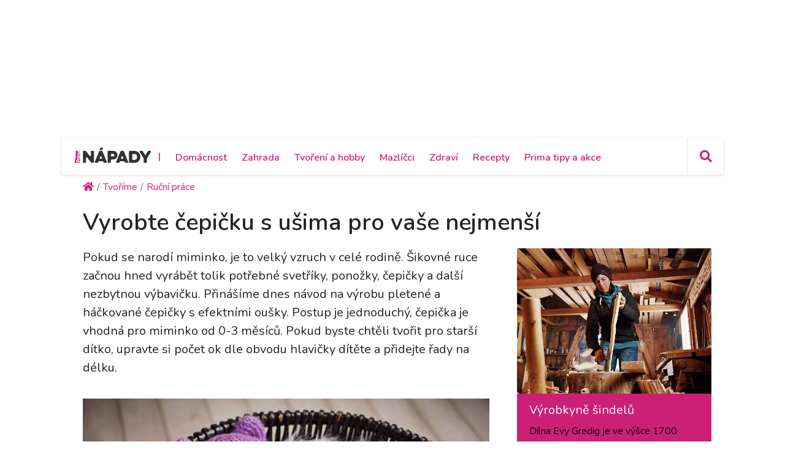

--- FILE ---
content_type: text/html; charset=utf-8
request_url: https://www.primanapady.cz/clanek-15517-usata-cepicka-pro-nejmensi?utm_source=PDM-links&utm_medium=souvisejici
body_size: 21992
content:
<!DOCTYPE html>
<html>

<head>
    <meta charset="utf-8">
    <meta name="viewport" content="width=device-width, initial-scale=1.0, shrink-to-fit=no">
    <meta name="referrer" content="no-referrer-when-downgrade" id="referrer-policy-meta">

    <link rel="preconnect" href="https://cdnjs.cloudflare.com">
	<link rel="dns-prefetch" href="https://cdnjs.cloudflare.com">
	<link rel="preconnect" href="https://fonts.googleapis.com">
	<link rel="dns-prefetch" href="https://fonts.googleapis.com">
	<link rel="preconnect" href="https://use.fontawesome.com">
	<link rel="dns-prefetch" href="https://use.fontawesome.com">
	<link rel="preconnect" href="https://img.primadoma.cz">
	<link rel="dns-prefetch" href="https://img.primadoma.cz">

    <title>Vyrobte čepičku s ušima pro vaše nejmenší | Prima nápady</title>
    <meta name="keywords" content="Array" />
    <meta name="description" content="Vyrobte si s námi roztomilou ušatou pletenou čepici pro miminka. Máme pro vás jednoduchý návod, podle kterého ji zvládne uplést úplně každý!">

    <!-- Icons -->
	<!-- The following icons can be replaced with your own, they are used by desktop and mobile browsers -->
	<link rel="apple-touch-icon" sizes="180x180" href="/theme/assets/img/favicons/apple-touch-icon.png">
	<link rel="icon" type="image/png" sizes="32x32" href="/theme/assets/img/favicons/favicon-32x32.png">
	<link rel="icon" type="image/png" sizes="16x16" href="/theme/assets/img/favicons/favicon-16x16.png">
	<link rel="manifest" href="/theme/assets/img/favicons/site.webmanifest">
	<link rel="mask-icon" href="/theme/assets/img/favicons/safari-pinned-tab.svg" color="#5bbad5">
	<meta name="msapplication-TileColor" content="#ffffff">
	<meta name="theme-color" content="#ffffff">
	<!-- END Icons -->

    <link rel="canonical" href="https://primanapady.cz/clanek-15517-usata-cepicka-pro-nejmensi">
	<meta property="og:url" content="https://primanapady.cz/clanek-15517-usata-cepicka-pro-nejmensi" />
	<meta name="robots" content="index, follow">
	
	
    <!-- OG:start -->
    <meta property="og:title" content="Vyrobte čepičku s ušima pro vaše nejmenší | Prima nápady" />
	<meta property="og:site_name" content="Prima nápady" />
	<meta property="og:type" content="articlewebsite" />
	<meta property="og:description" content="Vyrobte si s námi roztomilou ušatou pletenou čepici pro miminka. Máme pro vás jednoduchý návod, podle kterého ji zvládne uplést úplně každý!" />
	<meta property="og:image" content="https://img.primadoma.cz/w_10/b4/1a/column/b41a785b755f1048b6cf1518bb0ece26_75180-04-ok.jpg" />
	<meta property="og:image:width" content="1200" />
	<meta property="og:image:height" content="630" />
	<meta property="og:locale" content="cs_CZ" />
	<meta property="fb:app_id" content="2259871874251009">
		<!-- OG:end -->
	<meta name="google-adsense-account" content="ca-pub-2786720438173326">

  <meta name="szn:permalink" content="primanapady.cz/clanek-15517-usata-cepicka-pro-nejmensi"/><meta name='article:is_pr' content='0'><meta name='ads:is_seznam' content='0'>
    <link rel="stylesheet" href="https://cdnjs.cloudflare.com/ajax/libs/twitter-bootstrap/4.5.3/css/bootstrap.min.css">

    <!-- Fonty -->

	<link rel="stylesheet" href="https://fonts.googleapis.com/css2?family=Source+Serif+Pro:ital,wght@0,200;0,300;0,400;0,600;0,700;0,900;1,200;1,300;1,400;1,600;1,700;1,900&display=swap">
	<link rel="stylesheet" href="https://fonts.googleapis.com/css2?family=Varela+Round&display=swap">
	<link rel="stylesheet" href="https://fonts.googleapis.com/css2?family=Comfortaa:wght@300;400;500;600;700&display=swap">
	<link rel="stylesheet" href="https://fonts.googleapis.com/css2?family=Varela+Round&display=swap">
	<link rel="stylesheet" href="https://fonts.googleapis.com/css2?family=Kodchasan:ital,wght@0,200;0,300;0,400;0,500;0,600;0,700;1,200;1,300;1,400;1,500;1,600;1,700&display=swap">
	<link rel="stylesheet" href="https://fonts.googleapis.com/css2?family=Nunito:ital,wght@0,200;0,300;0,400;0,600;0,700;0,800;0,900;1,200;1,300;1,400;1,600;1,700;1,800;1,900&display=swap">

    <link rel="stylesheet" href="https://use.fontawesome.com/releases/v5.12.0/css/all.css">

	<!-- Fonty -->

    <link rel="stylesheet" href="https://cdnjs.cloudflare.com/ajax/libs/font-awesome/4.7.0/css/font-awesome.min.css">
    <link rel="stylesheet" href="/theme/assets/fonts/fontawesome5-overrides.min.css">
    <link rel="stylesheet" href="/theme/assets/css/Contact-Form-Clean.css">
    <link rel="stylesheet" href="https://cdnjs.cloudflare.com/ajax/libs/animate.css/3.5.2/animate.min.css">
    <link rel="stylesheet" href="https://cdnjs.cloudflare.com/ajax/libs/Swiper/3.3.1/css/swiper.min.css">
    <link rel="stylesheet" href="/theme/assets/css/Simple-Slider_dolni.css">
    <link rel="stylesheet" href="/theme/assets/css/Simple-Slider_horni.css">
    <link rel="stylesheet" href="/theme/assets/css/styles.css">
	<link rel="stylesheet" href="/theme/assets/css/sticky-header.css">
	<link rel="stylesheet" href="https://cdnjs.cloudflare.com/ajax/libs/font-awesome/5.15.1/css/all.min.css" integrity="sha512-+4zCK9k+qNFUR5X+cKL9EIR+ZOhtIloNl9GIKS57V1MyNsYpYcUrUeQc9vNfzsWfV28IaLL3i96P9sdNyeRssA==" crossorigin="anonymous" />
	<link rel="stylesheet" href="/theme/assets/css/addons.css">
	<link rel="stylesheet" href="/theme/assets/css/Product-card.css"><link rel="stylesheet" href="/theme/assets/css/collections.css">    
    <script src="https://static.primacdn.cz/sas/cmp/cpex-cmp.js"></script>
<!-- Facebook Pixel Code -->
<script>
  !function(f,b,e,v,n,t,s)
  {if(f.fbq)return;n=f.fbq=function(){n.callMethod?
  n.callMethod.apply(n,arguments):n.queue.push(arguments)};
  if(!f._fbq)f._fbq=n;n.push=n;n.loaded=!0;n.version='2.0';
  n.queue=[];t=b.createElement(e);t.async=!0;
  t.src=v;s=b.getElementsByTagName(e)[0];
  s.parentNode.insertBefore(t,s)}(window, document,'script',
  'https://connect.facebook.net/en_US/fbevents.js');
  fbq('init', '410492633071298');
  fbq('track', 'PageView');
</script>
<noscript><img height="1" width="1" style="display:none"
  src="https://www.facebook.com/tr?id=410492633071298&ev=PageView&noscript=1"
/></noscript>
<!-- End Facebook Pixel Code --><!-- Google Tag Manager -->
<script>
	function addGTM(w, d, s, l, i) {
		w[l] = w[l] || [];
		w[l].push({'gtm.start': new Date().getTime(), event: 'gtm.js'});
		var f = d.getElementsByTagName(s)[0],
			j = d.createElement(s),
			dl = l != 'dataLayer' ? '&l=' + l : '';
		j.async = true;
		j.src = 'https://www.googletagmanager.com/gtm.js?id=' + i + dl;
		f.parentNode.insertBefore(j, f);
	}
	window.didomiOnReady = window.didomiOnReady || [];
	window.didomiOnReady.push(function () {
		addGTM(window, document, 'script', 'dataLayer', 'GTM-KSXVDJN');
	});
</script>
<!-- End Google Tag Manager -->
<script type="text/javascript" src="https://d21-a.sdn.cz/d_21/sl/3/loader.js"></script>
<script src="https://pocitadlolibise.seznam.cz/pocitadlolibise.js" async></script>
    <script src="https://cdn.jsdelivr.net/gh/recombee/js-api-client/dist/recombee-api-client.min.js"></script>
<script>
(function() {

	window.didomiOnReady = window.didomiOnReady || [];
	window.didomiOnReady.push(function (Didomi) {

		if(Didomi.getUserConsentStatusForPurpose('cookies') && Didomi.getUserConsentStatusForPurpose('market_research') ){
			console.log("didomi ready");
			//recombee
			function getCookie(cname) {
	  			var name = cname + "=";
	  			var ca = document.cookie.split(';');
	  			for(var i = 0; i < ca.length; i++) {
					var c = ca[i];
					while (c.charAt(0) == ' ') {
		  			c = c.substring(1);
					}
					if (c.indexOf(name) == 0) {
		  			return c.substring(name.length, c.length);
					}
	  			}
	  			return "";
			}

			var getUrlParameter = function getUrlParameter(sParam) {
	    		var sPageURL = window.location.search.substring(1),
	        		sURLVariables = sPageURL.split('&'),
	        		sParameterName,
	        		i;

	    		for (i = 0; i < sURLVariables.length; i++) {
	        		sParameterName = sURLVariables[i].split('=');
	        		if (sParameterName[0] === sParam) {
	            		return sParameterName[1] === undefined ? true : decodeURIComponent(sParameterName[1]);
	        		}
	    		}
	    		return null;
			}

			var pathArray = window.location.pathname.split('/');
			var url = pathArray.splice(1,1);

			var item = "primadoma-";
			if(url[0] != ""){
				items = url[0].split('-');
				if(items[0] == 'clanek' && items[1] !="") {
					item = item+items[1];
					var article_object_id = items[1];
					var public_token = 'syGAjIijTmzHy7kPeckrr8GBc8HYHvEyQpuJsfjV7Dnxq02wUf3k5IAzgVTfCtx6';
					var database = 'ftv-prima-cross-domain';
					var recc = getCookie("_ga").slice(6);
					if(recc != "")
					{
						var client = new recombee.ApiClient(database, public_token);
						var recommId = getUrlParameter('recommId');
						client.send( new recombee.AddDetailView(recc, item, {
							'timestamp': new Date().toISOString(),
							'cascadeCreate': true,
							'recommId': recommId,
						}));

						// seznam
						var is_seznam = document.querySelector('meta[name="ads:is_seznam"]').content;

						// firemni článek
						var is_pr = document.querySelector('meta[name="article:is_pr"]').content;
						if (is_pr == 0) {
							client.send(new recombee.RecommendItemsToItem(item, recc, 5, {
								'returnProperties': true,
								'scenario': 'primadoma-articles'
							}), (err, response) => {
								//console.log(response);
								if (Object.getPrototypeOf(response) === Object.prototype)
								{
									// doporučené články z recombee
									var recommId = response.recommId;

									if (is_seznam == 1) {
										var utm = "?utm_source=www.seznam.cz&utm_medium=sekce-z-internetu&recommId="+recommId;
									} else {
										var utm = "?utm_source=PDM-links&utm_medium=recombee&recommId="+recommId;
									}

									const articles 	= new Array();
									const videos 		= new Array();
									const products	= new Array();
									const domains 	= new Array("primanapady.cz", "ceskykutil.cz", "fachmani.cz", "zahradkarskaporadna.cz");
									Object.values(response.recomms).forEach(result => {
										// doporučené články pro primadoma
										if (result.values.type == "article" && domains.includes(result.values.domain)) {
											article = new Array(result.values.title, result.values.image, result.values.url+utm);
											articles.push(article);

										// doporučené clánky pro iprima
										} else if (result.values.type == "article" && result.values.domain.includes("iprima")) {
											article_iprima = new Array(result.values.title, result.values.image, result.values.url+utm);

										// doporucene videa
										} else if (result.values.type == "bonus") {
											// ziskam object_id videa
											video_id = result.id.split("-");
											videos.push(video_id[1]);

										// doporucene produkty
										} else if (result.values.type == "product") {
											// ziskam object_id produktu
											product_id = result.id.split("-");
											products.push(product_id[1]);
										}
									});

									// sestavim si pole clanku (primadoma + iprima)
									if (typeof article_iprima !== 'undefined') {
										articles.splice(1, 0, article_iprima);
									}

									// náhrada na webu - articles
									var places = document.querySelectorAll('.internal-banner-zone:not(.rendered)');
									for (var i = 0; i < places.length; i++) {
										var element = places.item(i);

										var content =  "<div class='advert-info recombee embedded-article'>";
												content += " <article class='d-flex align-items-center'>";
												content += "    <a class='img-wrapper-link d-flex-modifikator01' href='"+articles[i][2]+"' target='_blank' title='"+articles[i][0]+"'>";
												content += "      <img data-bs-hover-animate='pulse' class='img-fluid' src='"+articles[i][1]+"' alt=''>";
												content += "    </a>";
												content += "    <a class='text-wrapper-link' href='"+articles[i][2]+"' target='_blank' title='"+articles[i][0]+"'>";
												content += "      <p class='read-also'>Čtěte také</p>";
												content += "      <h3 class='text'><strong>"+articles[i][0]+"</strong></h3>";
												content += "    </a>";
												content += "  </article>";
												content += "</div>";

										element.innerHTML = content;
									}

									/*
									// náhrada na webu - videos
									const video_snipets = new Array();
									$.post("/objectminer/videos", {videos:videos,article_object_id:article_object_id}, function(data) {
										var video_codes = JSON.parse(data);
										if (video_codes !== null) {
											for (var i = 0; i < video_codes.length; i++) {
												var streamcz_url = video_codes[i].streamcz_url;
												var onnetworktv_code = video_codes[i].onnetworktv_code;

												if (streamcz_url.length > 0) {
													// prehravac pro stream
													var content =  "<div class='embed-responsive embed-responsive-16by9'>";
														content += "	<iframe class='embed-responsive-item' style='display:block' src='https://www.stream.cz/embed/index?urlName="+streamcz_url+"' frameborder='0' allowfullscreen></iframe>";
															content += "</div>";
													video_snipets.push(content);

												} else if (onnetworktv_code.length > 0) {
													// prehravac pro onnetworkTV
													video_snipets.push(new Array("https://video.onnetwork.tv/embed.php?sid="+onnetworktv_code));
												}
											}
										}

										var places = document.getElementsByClassName("internal-video-zone");

										for (var i = 0; i < places.length; i++) {
											var element = places.item(i);

											if (typeof video_snipets[i] !== "undefined") {
												if (Array.isArray(video_snipets[i])) {
													// prehravac pro onnetworkTV
													var script = document.createElement('script');
													script.src = video_snipets[i][0];
													element.innerHTML = "";
													element.appendChild(script);
												} else {
													// prehravac pro stream
													element.innerHTML = video_snipets[i];
												}
											}
										}
									})

									// náhrada na webu - products
									$.post("/objectminer/products", {products:products,article_object_id:article_object_id}, function(data) {
										var places = document.getElementsByClassName("internal-product-zone");
										// náhrady pouze kdyz nejsem na seznamu
										if (is_seznam == 0) {
											for (var i = 0; i < places.length; i++) {
												var element = places.item(i);
												element.innerHTML = data;
											}
										}
									})
								*/
								}
							})
						}
					}
				}
			}
		}
	});
})();

</script>

    	<script type="application/ld+json">
		{"@context":"http:\/\/schema.org","@type":"Article","mainEntityOfPage":"https:\/\/primanapady.cz\/clanek-15517-usata-cepicka-pro-nejmensi","name":"Vyrobte \u010depi\u010dku s u\u0161ima pro va\u0161e nejmen\u0161\u00ed","headline":"Vyrobte \u010depi\u010dku s u\u0161ima pro va\u0161e nejmen\u0161\u00ed","description":"Vyrobte si s n\u00e1mi roztomilou u\u0161atou pletenou \u010depici pro miminka. M\u00e1me pro v\u00e1s jednoduch\u00fd n\u00e1vod, podle kter\u00e9ho ji zvl\u00e1dne upl\u00e9st \u00fapln\u011b ka\u017ed\u00fd!","keywords":["n\u00e1vod na \u010depici","pleten\u00e1 \u010depice","\u010depice s u\u0161ima","\u010depice pro miminka"],"datePublished":"2022-11-20T00:05:00+01:00","dateModified":"2022-11-20T00:05:00+01:00","url":"https:\/\/primanapady.cz\/clanek-15517-usata-cepicka-pro-nejmensi","author":{"@type":"Person","name":"Redakce"},"publisher":{"@type":"NewsMediaOrganization","name":"Prima DOMA MEDIA, s.r.o.","logo":{"@type":"ImageObject","url":"https:\/\/primadoma.cz\/theme\/assets\/img\/components\/logo.png","width":600,"height":60}},"discussionUrl":"https:\/\/primanapady.cz\/diskuze-k-clanku-15517-usata-cepicka-pro-nejmensi","image":[{"@type":"ImageObject","width":"725","height":"484","url":"https:\/\/img.primadoma.cz\/w_10\/b4\/1a\/column\/b41a785b755f1048b6cf1518bb0ece26_75180-04-ok.jpg"},{"@type":"ImageObject","width":"725","height":"484","url":"https:\/\/img.primadoma.cz\/w_10\/e5\/4c\/column\/e54c074eb89f0852e645d3a8e69120d7_75174-dsc03469upr.jpg"},{"@type":"ImageObject","width":"725","height":"484","url":"https:\/\/img.primadoma.cz\/w_10\/7b\/a2\/column\/7ba288bf262590650960f49ebbb31de7_75050-dsc03475.jpg"},{"@type":"ImageObject","width":"725","height":"484","url":"https:\/\/img.primadoma.cz\/w_10\/f5\/f4\/column\/f5f453a33ea9323833219681ccf8bdc1_75051-dsc03482.jpg"},{"@type":"ImageObject","width":"725","height":"484","url":"https:\/\/img.primadoma.cz\/w_10\/af\/4a\/column\/af4a3b5f303d5bf6423d59aafed778ab_75052-dsc03483.jpg"},{"@type":"ImageObject","width":"725","height":"484","url":"https:\/\/img.primadoma.cz\/w_10\/0b\/d9\/column\/0bd98f213fa0035b4574569442e05720_75053-dsc03489.jpg"},{"@type":"ImageObject","width":"725","height":"484","url":"https:\/\/img.primadoma.cz\/w_10\/ad\/bf\/column\/adbfffcfbb991f2d546e416440f5630a_75175-dsc03491-upr.jpg"},{"@type":"ImageObject","width":"725","height":"484","url":"https:\/\/img.primadoma.cz\/w_10\/ff\/6d\/column\/ff6de138fe508584fd9831987caab389_75176-dsc03494-upr.jpg"}]}	</script>
	
  <!-- logging -->
  <script>
      document.addEventListener("DOMContentLoaded", () => {
          var xhr = new XMLHttpRequest();
          xhr.open("GET", "/logging.php", true);
          xhr.send();
      });
  </script>
</head>

<body id="page-top">


	<!-- Google Tag Manager (noscript) -->
<noscript><iframe src="https://www.googletagmanager.com/ns.html?id=GTM-KSXVDJN" height="0" width="0" style="display:none;visibility:hidden"></iframe></noscript>
<!-- End Google Tag Manager (noscript) -->		<div class="container ad-container-leaderboard">
        <div class="row">
            <div class="col">
	            <div class="d-flex justify-content-center">
					<!-- Leaderboard / 728x90,970x210,960x200,960x210,960x100,970x100  / Branding 2000x14000 -->
				    <div class="mone_box">
					    <div class="fs-12 text-right mone_header d-none">reklama</div>
				        <div class="sas_mone" data-d-area="leaderboard-1" id="sas_1"></div>
				    </div>
	            </div>
            </div>
		</div>
	</div>
	
		<div class="wrapper ">
	<section>

	<div id="headercomp">
	    <div class="holder">
	    	<div class="headercomp-flex d-flex align-items-center">
		        <div class="menu-button d-md-none">
		<!-- Start:logo -->
		            <a href="/" id="menubutton" class="headercomp-btn button border-right"><i class="fas fa-bars"></i></a>
		<!-- End:logo -->        
		        </div>
		        <div class="logo">
		
		<!-- Start:logo -->
		            <a href="/" class="w-100">
		                <img src="/theme/assets/img/Logo-primanapady.svg" class="img-fluid" alt="logo Primaanápady" />
		            </a>
		<!-- End:logo -->
		
		        </div>
		        <div class="menus white-menu">
		<!-- Start: white menu -->
		            <nav class="d-none d-lg-inline-block">
		                <ul class="list-inline ml-3">
		                <li class="list-inline-item"><span class="primary-color-dark text-uppercase">|<span></li>
		                		                         <li class="list-inline-item aligner "><a class="primary-color-dark" href="/kategorie-7298-domacnost" title="Domácnost">Domácnost</a></li>
		                    		                         <li class="list-inline-item aligner "><a class="primary-color-dark" href="/kategorie-7305-zahrada" title="Zahrada">Zahrada</a></li>
		                    		                         <li class="list-inline-item aligner "><a class="primary-color-dark" href="/kategorie-7319-tvoreni-hobby" title="Tvoření a hobby">Tvoření a hobby</a></li>
		                    		                         <li class="list-inline-item aligner "><a class="primary-color-dark" href="/kategorie-30862-mazlicci" title="Mazlíčci">Mazlíčci</a></li>
		                    		                         <li class="list-inline-item aligner "><a class="primary-color-dark" href="/kategorie-30863-zdravi" title="Zdraví">Zdraví</a></li>
		                    		                         <li class="list-inline-item aligner "><a class="primary-color-dark" href="/kategorie-30864-recepty" title="Recepty">Recepty</a></li>
		                    		                         <li class="list-inline-item aligner "><a class="primary-color-dark" href="/kategorie-30865-kalendar-akci-tipy" title="Prima tipy a akce">Prima tipy a akce</a></li>
		                    		                </ul>
		            </nav>            
		<!-- End: white menu -->
		        </div>
		        <div class="search text-right">
		            
		            <div id="searchform" class="search-form text-left">
		<!-- Start: search form -->
		                    <form class="form-inline nav-search-wrapper d-inline-flex align-items-center" method="get" action="/hledej">
		                        <div class="form-group" style="flex: 0 0 100%">
		                            <div class="input-group">
		                                <a href="#" id="searchclose" class="searchcloser"><i class="fas fa-times"></i></a>
		                                <input class="form-control" type="search" name="query" placeholder="Vyhledat" value="">
		                                <div class="input-group-append">
		                                    <button class="btn" type="submit"><i class="fas fa-search"></i></button>
		                                </div>
		                            </div>
		                        </div>
		                    </form>
		<!-- End: search form -->
		            </div>
		            
		<!-- Start: search button -->
		            <a href="#" id="searchbutton" class="headercomp-btn border-left" title="klikni pro vyhledávání">
		                <i class="fas fa-search"></i>
		            </a>
		<!-- End: search button -->
		
		        </div>
		    </div>
	    
		    <div id="bluemenu" class="text-center responsive-menus blue-menu d-none d-md-block d-lg-none">
		        <nav>
		            <ul class="list-inline m-0">
		
		            		                         <li class="list-inline-item"><a href="/kategorie-7298-domacnost" title="Domácnost">Domácnost</a></li>
		                    		                         <li class="list-inline-item"><a href="/kategorie-7305-zahrada" title="Zahrada">Zahrada</a></li>
		                    		                         <li class="list-inline-item"><a href="/kategorie-7319-tvoreni-hobby" title="Tvoření a hobby">Tvoření a hobby</a></li>
		                    		                         <li class="list-inline-item"><a href="/kategorie-30862-mazlicci" title="Mazlíčci">Mazlíčci</a></li>
		                    		                         <li class="list-inline-item"><a href="/kategorie-30863-zdravi" title="Zdraví">Zdraví</a></li>
		                    		                         <li class="list-inline-item"><a href="/kategorie-30864-recepty" title="Recepty">Recepty</a></li>
		                    		                         <li class="list-inline-item"><a href="/kategorie-30865-kalendar-akci-tipy" title="Prima tipy a akce">Prima tipy a akce</a></li>
		                    		            </ul>
		        </nav>
		    </div>
		</div> 
	</div>
</section>








<section class="upper-part">
	
	</section>
<section>
    <div class="container">
        <div class="row row-upper">					
				<ul class="nav breadcrumb mb-0" itemscope itemtype="http://schema.org/BreadcrumbList"><li class="nav-item breadcrumb-item" itemprop="itemListElement" itemscope
      itemtype="http://schema.org/ListItem"><a href="/" class="nav-link active" itemprop="item"><i class="fa fa-home"></i><meta itemprop="name" content="site_name" /><meta itemprop="position" content="1" /></a></li><li class="nav-item breadcrumb-item" itemprop="itemListElement" itemscope
      itemtype="http://schema.org/ListItem"><a href="/kategorie-7319-tvoreni-hobby" class="nav-link active" itemprop="item"><span itemprop="name">Tvoříme</span><meta itemprop="position" content="2" /></a></li><li class="nav-item breadcrumb-item" itemprop="itemListElement" itemscope
      itemtype="http://schema.org/ListItem"><a href="/kategorie-30893-rucni-prace" class="nav-link active" itemprop="item"><span itemprop="name">Ruční práce</span><meta itemprop="position" content="3" /></a></li></ul>        </div>
    </div>
</section>

<section>
<div class="magazin-detail middle-part">
    <div class="container">

	        <div class="row pt-4 pb-4 upper-part ">

				<div class="col-12">
					<div class="pb-4">
						<h1>Vyrobte čepičku s ušima pro vaše nejmenší</h1>
					</div>
				</div>

	            <div class="col nrb-article-content">

		            <div class="row upper-part">

			            <div class="col">

				            <div class="text-wrapper-perex">
					            <p class="fs-20">
						            Pokud se narodí miminko, je to velký vzruch v celé rodině. Šikovné ruce začnou hned vyrábět tolik potřebné svetříky, ponožky, čepičky a další nezbytnou výbavičku. Přinášíme dnes návod na výrobu pletené a háčkované čepičky s efektními oušky. Postup je jednoduchý, čepička je vhodná pro miminko od 0-3 měsíců. Pokud byste chtěli tvořit pro starší dítko, upravte si počet ok dle obvodu hlavičky dítěte a přidejte řady na délku.					            </p>
				            </div>

							<div class="video-player-wrapper d-flex justify-content-center">
																	<figure >
										<a href="/clanek-15517-usata-cepicka-pro-nejmensi/galerie/1" alt="Vyrobte si ušatou čepičku pro vaše nejmenší (Zdroj: Hana Nováková)">
											<img src="https://img.primadoma.cz/w_10/b4/1a/column/b41a785b755f1048b6cf1518bb0ece26_75180-04-ok.jpg" class="img-fluid mt-2">
																							<div class="foto-zdroj">
													<span class="badge badge-pill badge-dark info">i</span>
													<span class="badge badge-pill badge-dark zdroj">(Zdroj: Hana Nováková)</span>
												</div>
																					</a>
										<figcaption >Vyrobte si ušatou čepičku pro vaše nejmenší (Zdroj: Hana Nováková)</figcaption>
									</figure>
															</div>

									<!-- Interscroller, wallpaper 1 / 300x300,300x250,480x300,250x250,interscroller -->
		<div class="mone_box">
			<div class="mone_header hide reklama-nazev"></div>
			<div class="sas_mone" data-d-area="wallpaper-1" id="sas_4"></div>
		</div>
	
							<div class="text-wrapper-lower">
								<h2>Materiál a pomůcky:</h2> <ul> <li>30 g fialové příze Elfin (90 % polyacryl, 10 %mohair)</li> <li>20 g světle fialové příze Daniela (98 % viskóza, 2 % polyamid)</li> <li>jehlice č. 4</li> <li>háček č. 3</li>
</ul> <h2>Pletená část čepičky</h2> <p><strong>Základní vzor pro pletenou část:</strong> líc - 1 oko anglicky, 1 oko obrace, rub - jak se jeví oka. Začínáme plést přízí Elfin. Na jehlici nabereme 79 ok a pleteme základním vzorem až do výše 30 řad, pak práci uzavřeme.</p> <figure role="group" class="two-imgs content-flex-container"> <figure class="flex-item" style="flex:calc(560/420);"> <a href="/clanek-15517-usata-cepicka-pro-nejmensi/galerie/2" alt="Základním vzorem upleťte obdélník"><img src="https://img.primadoma.cz/w_10/e5/4c/column/e54c074eb89f0852e645d3a8e69120d7_75174-dsc03469upr.jpg" alt="Základním vzorem upleťte obdélník"></a> <figcaption>Základním vzorem upleťte obdélník (Zdroj: Hana Nováková) </figcaption> </figure> <div style="flex: 0 0 20px"></div> <figure class="flex-item" style="flex:calc(560/420);"> <a href="/clanek-15517-usata-cepicka-pro-nejmensi/galerie/3" alt="Oba kratší konce sešijte k sobě"><img src="https://img.primadoma.cz/w_10/7b/a2/column/7ba288bf262590650960f49ebbb31de7_75050-dsc03475.jpg" alt="Oba kratší konce sešijte k sobě"></a> <figcaption>Oba kratší konce sešijte k sobě (Zdroj: Hana Nováková) </figcaption> </figure> </figure> <div class='internal-banner-zone'></div> <p>Vznikne obdélník o velikosti 35 cm×12 cm. Obdélník přehneme na půlku a sháčkujeme, popř. sešijeme. Vzniklý tunýlek upravíme tak, aby šev byl na středu. Nyní tunýlek sháčkujeme (sešijeme) v horní části, čímž vznikne jakási kapsa. Kapsu otočíme švy dovnitř a tupým nástrojem povytáhneme růžky.</p> <figure role="group" class="two-imgs content-flex-container"> <figure class="flex-item" style="flex:calc(560/420);"> <a href="/clanek-15517-usata-cepicka-pro-nejmensi/galerie/4" alt="Jednu delší stranu sháčkujte či sešijte k sobě"><img src="https://img.primadoma.cz/w_10/f5/f4/column/f5f453a33ea9323833219681ccf8bdc1_75051-dsc03482.jpg" alt="Jednu delší stranu sháčkujte či sešijte k sobě"></a> <figcaption>Jednu delší stranu sháčkujte či sešijte k sobě (Zdroj: Hana Nováková) </figcaption> </figure> <div style="flex: 0 0 20px"></div> <figure class="flex-item" style="flex:calc(560/420);"> <a href="/clanek-15517-usata-cepicka-pro-nejmensi/galerie/5" alt="Polotovar obraťte a vytvarujte ouška"><img src="https://img.primadoma.cz/w_10/af/4a/column/af4a3b5f303d5bf6423d59aafed778ab_75052-dsc03483.jpg" alt="Polotovar obraťte a vytvarujte ouška"></a> <figcaption>Polotovar obraťte a vytvarujte ouška (Zdroj: Hana Nováková) </figcaption> </figure> </figure> <p>Růžky podvážeme dvojitou přízí Daniela. Je potřeba každý ještě několikrát obtočit přízí, aby vzniklo ouško. Rukou ouška vytvarujeme, konce příze zatáhneme do rubu čepičky a začistíme.</p> <figure> <a href="/clanek-15517-usata-cepicka-pro-nejmensi/galerie/6" alt="Obě uši svažte přízí"> <img src="https://img.primadoma.cz/w_2/0b/d9/column/0bd98f213fa0035b4574569442e05720_75053-dsc03489.jpg" alt="Obě uši svažte přízí" class="img-fluid"> <div class="foto-zdroj"> <span class="badge badge-pill badge-dark info">i</span> <span class="badge badge-pill badge-dark zdroj">(Zdroj: Hana Nováková)</span> </div> </a> <figcaption>Obě uši svažte přízí	</figcaption>
</figure> <p>Máme připravený polotovar, který nyní ještě obháčkujeme do konečné velikosti čepičky. Použijeme světlejší odstín příze, než je vrchní část čepičky, aby vznikl příjemný kontrast.</p> <h2>Háčkovaná část</h2> <p>Spodní okraj obháčkujeme přízí Daniela řadou polodlouhých sloupků, kdy do každého pleteného oka vháčkujeme jeden polosloupek. Dále uháčkujeme ještě 4 řady polosloupků a práci dokončíme řadou račích sloupků.</p> <figure role="group" class="two-imgs content-flex-container"> <figure class="flex-item" style="flex:calc(560/420);"> <a href="/clanek-15517-usata-cepicka-pro-nejmensi/galerie/7" alt="Po celém spodním obvodu čepičky začněte háčkovat lem"><img src="https://img.primadoma.cz/w_10/ad/bf/column/adbfffcfbb991f2d546e416440f5630a_75175-dsc03491-upr.jpg" alt="Po celém spodním obvodu čepičky začněte háčkovat lem"></a> <figcaption>Po celém spodním obvodu čepičky začněte háčkovat lem (Zdroj: Hana Nováková) </figcaption> </figure> <div style="flex: 0 0 20px"></div> <figure class="flex-item" style="flex:calc(560/420);"> <a href="/clanek-15517-usata-cepicka-pro-nejmensi/galerie/8" alt="Háčkovat můžete i z příze jiné barvy"><img src="https://img.primadoma.cz/w_10/ff/6d/column/ff6de138fe508584fd9831987caab389_75176-dsc03494-upr.jpg" alt="Háčkovat můžete i z příze jiné barvy"></a> <figcaption>Háčkovat můžete i z příze jiné barvy (Zdroj: Hana Nováková) </figcaption> </figure> </figure> <p>Všechny konce zapošijeme, na lem našijeme velký dřevěný knoflík a čepička Ušňátko je na světě.</p> <p><em>Zdroj informací:&nbsp;Pavla Mollerová</em></p>
								
								<div class="mb-5 mt-5">
									<p>
										Publikováno: 20. 11. 2022, Autor: Redakce, Profil autora: <a href="/autor-30659-redakce" class="fw-700">Redakce</a>									</p>
								</div>

								<div class="p-3 d-flex mb-5" style="background-color: #DBDBDB;">
                                    <div class="text-center w-100">
                                        <seznam-pocitadlolibise entity="https://primanapady.cz/clanek-15517-usata-cepicka-pro-nejmensi" class="btn p-0"></seznam-pocitadlolibise>
                                        <a href="/diskuze-k-clanku-15517-usata-cepicka-pro-nejmensi" class="btn button-discussion d-inline-block btn-lg ml-3">
                                            <i class="far fa-comment"></i>
                                            Diskuze
                                            <span id="commentCount"></span>
                                        </a>
                                        <!-- zobrazení pro vše co není mobil -->
                                        <a href="/diskuze-k-clanku-15517-usata-cepicka-pro-nejmensi" class="btn btn-lg secondary-color-bg orange-bg d-none d-sm-inline-block mt-3 mt-sm-0 ml-3 text-white goto-discuss">Vstoupit do diskuze</a>
                                        <!-- zobrazení pro mobil -->
                                        <a href="/diskuze-k-clanku-15517-usata-cepicka-pro-nejmensi" class="btn btn-lg secondary-color-bg orange-bg d-block d-sm-none mt-3 mt-sm-0 ml-3 text-white">Vstoupit do diskuze</a>
                                    </div>
                                </div>

																<div class="video-banner-zone pt-5">
									<h2 class="article-list-heading mt-0"><i class="far fa-play-circle"></i> Mohlo by vás dále zajímat</h3>

																		<div class="mb-4">
										<h3><strong>Základy háčkování a babiččin čtverec</strong></h3>
										<figure class="w-100">
											<script type="text/javascript" src="https://video.onnetwork.tv/embed.php?sid=MUZxLDd4bXUsMA=="></script>
											<figcaption>Zdroj: Prima DOMA MEDIA s.r.o.</figcaption>
										</figure>
										<p>Háčkování je ruční práce, která přináší uspokojení a relax. Pro základy háčkování je nutné se naučit uháčkovat řetízek, krátké sloupky a dlouhé sloupky. </p>
									</div>
									
									<div class="advert-info recombee embedded-article">
																					<article class="d-flex align-items-center mb-4">
												<a class="img-wrapper-link d-flex-modifikator01" href="/video-44050-vlastnorucne-vyrobeny-mimon-slouzici-jako-doza-na-bonbony" title="Vlastnoručně vyrobený Mimoň sloužící jako dóza na bonbóny">
													<figure style="position: relative; margin:0">
														<img data-bs-hover-animate="pulse" class="img-fluid" src="https://img.primadoma.cz/w_4/fd/fa/thumb/fdfaffaaa470414cbd74b4aed602d261.jpg" alt="Vlastnoručně vyrobený Mimoň sloužící jako dóza na bonbóny">
														<figcaption style="position: absolute;bottom: 3px;right: 3px; font-size:24px"><i class="far fa-play-circle" style="color:rgb(255, 255, 255);"></i></figcaption>
													</figure>
												</a>
												<a class="text-wrapper-link" href="/video-44050-vlastnorucne-vyrobeny-mimon-slouzici-jako-doza-na-bonbony" title="Vlastnoručně vyrobený Mimoň sloužící jako dóza na bonbóny">
													<h3 class="text"><strong>Vlastnoručně vyrobený Mimoň sloužící jako dóza na bonbóny</strong></h3>
													<p>Mimoni v dnešní době letí, především u našich dětí. Z obyčejného květináče, misky a z misky pod květináč jednoduše můžete vašim dětem udělat radost vlastnoručně vyrobeným mimoněm. </p>
												</a>
											</article>
																					<article class="d-flex align-items-center mb-4">
												<a class="img-wrapper-link d-flex-modifikator01" href="/video-31687-cepicka" title="Čepička">
													<figure style="position: relative; margin:0">
														<img data-bs-hover-animate="pulse" class="img-fluid" src="https://img.primadoma.cz/w_4/fb/2e/thumb/fb2eecaddb2cf0c503370811d80d54a3.jpg" alt="Čepička">
														<figcaption style="position: absolute;bottom: 3px;right: 3px; font-size:24px"><i class="far fa-play-circle" style="color:rgb(255, 255, 255);"></i></figcaption>
													</figure>
												</a>
												<a class="text-wrapper-link" href="/video-31687-cepicka" title="Čepička">
													<h3 class="text"><strong>Čepička</strong></h3>
													<p>Čepička</p>
												</a>
											</article>
																					<article class="d-flex align-items-center mb-4">
												<a class="img-wrapper-link d-flex-modifikator01" href="/video-145203-jak-vyrobit-vanocni-stromecek-z-kartonu-a-prize" title="Jak vyrobit vánoční stromeček z kartonu a příze">
													<figure style="position: relative; margin:0">
														<img data-bs-hover-animate="pulse" class="img-fluid" src="https://img.primadoma.cz/w_4/55/d5/thumb/55d553ebe1c7e315354526d3589de6d1.jpg" alt="Jak vyrobit vánoční stromeček z kartonu a příze">
														<figcaption style="position: absolute;bottom: 3px;right: 3px; font-size:24px"><i class="far fa-play-circle" style="color:rgb(255, 255, 255);"></i></figcaption>
													</figure>
												</a>
												<a class="text-wrapper-link" href="/video-145203-jak-vyrobit-vanocni-stromecek-z-kartonu-a-prize" title="Jak vyrobit vánoční stromeček z kartonu a příze">
													<h3 class="text"><strong>Jak vyrobit vánoční stromeček z kartonu a příze</strong></h3>
													<p>Vánoční stromeček z kartonu a příze snadno vyrobí i děti. Inspirujte se naším návodem.</p>
												</a>
											</article>
																					<article class="d-flex align-items-center mb-4">
												<a class="img-wrapper-link d-flex-modifikator01" href="/video-145317-jak-vyrobit-privesek-na-batoh-ve-tvaru-zajicka" title="Jak vyrobit přívěsek na batoh ve tvaru zajíčka">
													<figure style="position: relative; margin:0">
														<img data-bs-hover-animate="pulse" class="img-fluid" src="https://img.primadoma.cz/w_4/72/a2/thumb/72a29dc9a162598d309bb41c916def9a.jpg" alt="Jak vyrobit přívěsek na batoh ve tvaru zajíčka">
														<figcaption style="position: absolute;bottom: 3px;right: 3px; font-size:24px"><i class="far fa-play-circle" style="color:rgb(255, 255, 255);"></i></figcaption>
													</figure>
												</a>
												<a class="text-wrapper-link" href="/video-145317-jak-vyrobit-privesek-na-batoh-ve-tvaru-zajicka" title="Jak vyrobit přívěsek na batoh ve tvaru zajíčka">
													<h3 class="text"><strong>Jak vyrobit přívěsek na batoh ve tvaru zajíčka</strong></h3>
													<p>Chcete si vyrobit originální přívěsek pro sebe nebo jako drobný dárek? Inspirujte se naším návodem.</p>
												</a>
											</article>
																					<article class="d-flex align-items-center mb-4">
												<a class="img-wrapper-link d-flex-modifikator01" href="/video-145202-navod-na-vyrobu-svicinku-z-vlnene-prize" title="Návod na výrobu svícínku z vlněné příze">
													<figure style="position: relative; margin:0">
														<img data-bs-hover-animate="pulse" class="img-fluid" src="https://img.primadoma.cz/w_4/a5/93/thumb/a5934f40279542029c1d2f9f897ccde8.jpg" alt="Návod na výrobu svícínku z vlněné příze">
														<figcaption style="position: absolute;bottom: 3px;right: 3px; font-size:24px"><i class="far fa-play-circle" style="color:rgb(255, 255, 255);"></i></figcaption>
													</figure>
												</a>
												<a class="text-wrapper-link" href="/video-145202-navod-na-vyrobu-svicinku-z-vlnene-prize" title="Návod na výrobu svícínku z vlněné příze">
													<h3 class="text"><strong>Návod na výrobu svícínku z vlněné příze</strong></h3>
													<p>K výrobě svícínku z vlněné příze vám bude stačit klubko vlny, lepidlo a polystyrenový korpus ve tvaru kuželu. Jen pozor, do tohoto svícínku patří jen elektronická svíčka!</p>
												</a>
											</article>
																			</div>
								</div>
															</div>
			            </div>
		            </div>

		            
					<div id="showPopUp"></div>

					

				</div>

	            <div class="col-12 col-lg-5 col-xl-4 pl-0 pl-lg-5 pr-0 mt-4 mt-lg-0 kalendarium">

			            <aside class="flex-column d-flex h-100">
							
<div style="flex:1">
	<article class="article-list-comp t a d-flex align-items-stretch flex-column mb-5" style="position:sticky; top:80px">
		<a href="https://primadoma.tv/video-395215-vyrobkyne-sindelu?utm_source=PDM-links&utm_medium=machri-upoutavka" target="_blank" title="Výrobkyně šindelů">
			<div><img class="img-fluid w-100 mb-4" src="https://img.primadoma.cz/w_4/97/9e/thumb/979ef90c2efa42cb6dcb974bf613e839.jpg" alt="Výrobkyně šindelů">
			</div>
		</a>

		<a href="https://primadoma.tv/video-395215-vyrobkyne-sindelu?utm_source=PDM-links&utm_medium=machri-upoutavka" target="_blank" title="Výrobkyně šindelů">
			<div class="text-wrapper">
				<h3 class="fs-20 fw-600 text mb-3">Výrobkyně šindelů</h3>
				<p class="mb-0">Dílna Evy Gredig je ve výšce 1700 metrů nad mořem ve švýcarských horách. Tam podle tradice zpracovává to, co tam roste: Smrkové dřevo. Tak jak už její děda, vyrábí z něj ručně šindele. </p>
			</div>
		</a>
		<script src="https://track.median.eu/js/medianadsbootstrapper.js?cid=06112023001&pid=78cee226-8e6e-4ad4-8071-7f979c669262&custid=b8ccb47d-c156-4505-b438-cdfe3e1eca0f"></script>	</article>
</div>

					        	<div class="container mb-2" style="flex:1">
        <div class="row" style="position:sticky; top:80px">
            <div class="col">
	            <div class="d-flex justify-content-center">
			        <div class="mone_box">
				        <div class="mone_header hide fs-12 text-right">reklama</div>
			            <div class="sas_mone" data-d-area="halfpagead-1" id="sas_2"></div>
			        </div>
	            </div>
            </div>
        </div>
	</div>

    <!-- Sqaure 2  / 300x600,300x300,300x250,120x600,160x600 -->
    <div class="container mb-5" style="flex:1">
        <div class="row" style="position:sticky; top:80px">
            <div class="col">
	            <div class="d-flex justify-content-center">
			        <div class="mone_box">
				        <div class="mone_header hide fs-12 text-right">reklama</div>
			            <div class="sas_mone" data-d-area="halfpagead-2" id="sas_3"></div>
			        </div>
	            </div>
            </div>
        </div>
	</div><!-- /.square-desktop -->
	

	<!-- Sqaure 3  / 300x300,300x250,120x600,160x600 -->
    <div class="container mb-5" style="flex:1">
        <div class="row" style="position:sticky; top:80px">
            <div class="col">
	            <div class="d-flex justify-content-center">
			        <div class="mone_box halfpage_box">
				        <div class="mone_header hide fs-12 text-right">reklama</div>
			            <div class="sas_mone" data-d-area="halfpagead-3" id="hp3"></div>
			        </div>
	            </div>
            </div>
        </div>
	</div><!-- /.square-desktop -->

			            </aside>

				</div>
	        </div>

    	</div>
	</div>
</section>


<section>
	<div class="magazin-detail-lower-part" style="background: url('/theme/assets/img/Napady-bottom-background.jpg') #EFEFEF no-repeat center bottom;">

        		<div class="container">
            <div>
                <div class="row heading-comp-lower">
                    <div class="col pl-4 pr-4 pl-lg-0 pr-lg-0">
                        <div>
                            <h2 class="article-list-heading"><i class="fas fa-book"></i>&nbsp;K tématu</h2>
                        </div>
                    </div>
                </div>
            </div>
            <div class="row magazin-article-wrapper-upper">
                <div class="col">
                    <div class="row">
                        <div class="col">
                            <div class="row">
						    								<div class="col-6 magazin-article-col-inner col-sm-6 col-md-4 col-lg-3">
	<article class="article-list-comp article-list-related d-flex align-items-stretch flex-column">
		<a href="https://primanapady.cz/clanek-106682-hackovou-cepici-na-kruhovem-ramecku-si-zvladnou-vytvorit-i-deti?utm_source=PDM-links&utm_medium=souvisejici" >
            <div><img class="img-fluid w-100" src="https://img.primadoma.cz/w_4/80/3c/thumb/803cd0a7c6b5f0ff527498424ddbf7f6.jpg" alt="Háčkovou čepici na kruhovém rámečku si zvládnou vytvořit i děti"></div>
        </a>
        <div class="category-wrapper">
	        					<a class="category fs-11 primary-color-dark fw-600" href="/kategorie-7319-tvoreni-hobby">Tvoříme</a> /
										<a class="category fs-11 primary-color-dark fw-600" href="/kategorie-30893-rucni-prace">Ruční práce</a> /
						    </div>
        <a href="https://primanapady.cz/clanek-106682-hackovou-cepici-na-kruhovem-ramecku-si-zvladnou-vytvorit-i-deti?utm_source=PDM-links&utm_medium=souvisejici">
            <div class="text-wrapper">
                <h3 class="fs-20 fw-600 text">Háčkovou čepici na kruhovém rámečku si zvládnou vytvořit i děti</h3>
            </div>
    	</a>
		<!-- <p class="advert-text">Reklamní sdělení</p> -->
    </article>
</div>
								<div class="mone_box magazin-article-col-inner col-6 col-md-4 col-lg-3">
		<div class="mone_header"></div>
		<div class="sas_mone h-100" data-d-area="native-1" data-m-area="mobilenative-1" id="sas_n1_mn1" data-native="article"></div>
	</div>
								<div class="col-6 magazin-article-col-inner col-sm-6 col-md-4 col-lg-3">
	<article class="article-list-comp article-list-related d-flex align-items-stretch flex-column">
		<a href="https://primanapady.cz/clanek-12531-levandulove-zachumlani?utm_source=PDM-links&utm_medium=souvisejici" >
            <div><img class="img-fluid w-100" src="https://img.primadoma.cz/w_4/98/65/thumb/98655fdc87c346f5c928f5f634fb4f48.jpg" alt="Uháčkujte si měkoučké levandulové zachumlání"></div>
        </a>
        <div class="category-wrapper">
	        					<a class="category fs-11 primary-color-dark fw-600" href="/kategorie-7319-tvoreni-hobby">Tvoříme</a> /
										<a class="category fs-11 primary-color-dark fw-600" href="/kategorie-30893-rucni-prace">Ruční práce</a> /
						    </div>
        <a href="https://primanapady.cz/clanek-12531-levandulove-zachumlani?utm_source=PDM-links&utm_medium=souvisejici">
            <div class="text-wrapper">
                <h3 class="fs-20 fw-600 text">Uháčkujte si měkoučké levandulové zachumlání</h3>
            </div>
    	</a>
		<!-- <p class="advert-text">Reklamní sdělení</p> -->
    </article>
</div>
															<div class="col-6 magazin-article-col-inner col-sm-6 col-md-4 col-lg-3">
	<article class="article-list-comp article-list-related d-flex align-items-stretch flex-column">
		<a href="https://primadoma.cz/clanek-29875-miniaturni-cepicka-jako-vtipna-zimni-dekorace-na-vajicka-k-snidani?utm_source=PDM-links&utm_medium=souvisejici" >
            <div><img class="img-fluid w-100" src="https://img.primadoma.cz/w_4/01/f3/thumb/01f32b3ff2dca4eeb859a0f51a1c07f5.jpg" alt="Miniaturní čepička jako vtipná zimní dekorace na vajíčka k snídani"></div>
        </a>
        <div class="category-wrapper">
	        					<a class="category fs-11 primary-color-dark fw-600" href="/kategorie-158271-vyrabime-s-detmi">Vyrábění s dětmi</a> /
										<a class="category fs-11 primary-color-dark fw-600" href="/kategorie-159637-tvoreni-z-textilu-a-prizi">Tvoření z textilu a přízí</a> /
						    </div>
        <a href="https://primadoma.cz/clanek-29875-miniaturni-cepicka-jako-vtipna-zimni-dekorace-na-vajicka-k-snidani?utm_source=PDM-links&utm_medium=souvisejici">
            <div class="text-wrapper">
                <h3 class="fs-20 fw-600 text">Miniaturní čepička jako vtipná zimní dekorace na vajíčka k snídani</h3>
            </div>
    	</a>
		<!-- <p class="advert-text">Reklamní sdělení</p> -->
    </article>
</div>
															<div class="col-6 magazin-article-col-inner col-sm-6 col-md-4 col-lg-3">
	<article class="article-list-comp article-list-related d-flex align-items-stretch flex-column">
		<a href="https://primanapady.cz/clanek-397129-chcete-se-naucit-plest-a-nevite-kde-zacit-naucime-vas-to?utm_source=PDM-links&utm_medium=souvisejici" >
            <div><img class="img-fluid w-100" src="https://img.primadoma.cz/w_4/0b/0c/thumb/0b0cbec0598a13da49f0778abb3f07db.jpg" alt="Chcete se naučit plést a nevíte, kde začít? Naučíme vás to!"></div>
        </a>
        <div class="category-wrapper">
	        					<a class="category fs-11 primary-color-dark fw-600" href="/kategorie-7319-tvoreni-hobby">Tvoříme</a> /
										<a class="category fs-11 primary-color-dark fw-600" href="/kategorie-30893-rucni-prace">Ruční práce</a> /
						    </div>
        <a href="https://primanapady.cz/clanek-397129-chcete-se-naucit-plest-a-nevite-kde-zacit-naucime-vas-to?utm_source=PDM-links&utm_medium=souvisejici">
            <div class="text-wrapper">
                <h3 class="fs-20 fw-600 text">Chcete se naučit plést a nevíte, kde začít? Naučíme vás to!</h3>
            </div>
    	</a>
		<!-- <p class="advert-text">Reklamní sdělení</p> -->
    </article>
</div>
															<div class="col-6 magazin-article-col-inner col-sm-6 col-md-4 col-lg-3">
	<article class="article-list-comp article-list-related d-flex align-items-stretch flex-column">
		<a href="https://primanapady.cz/clanek-102499-podrobny-navod-na-pletenou-duhovou-salu-vcetne-nahazovani-ok-na-jehlici?utm_source=PDM-links&utm_medium=souvisejici" >
            <div><img class="img-fluid w-100" src="https://img.primadoma.cz/w_4/09/da/thumb/09da26e9fca5f744534d9a2963d754c2.jpg" alt="Podrobný návod na pletenou duhovou šálu včetně nahazování ok na jehlici"></div>
        </a>
        <div class="category-wrapper">
	        					<a class="category fs-11 primary-color-dark fw-600" href="/kategorie-7319-tvoreni-hobby">Tvoříme</a> /
										<a class="category fs-11 primary-color-dark fw-600" href="/kategorie-30893-rucni-prace">Ruční práce</a> /
						    </div>
        <a href="https://primanapady.cz/clanek-102499-podrobny-navod-na-pletenou-duhovou-salu-vcetne-nahazovani-ok-na-jehlici?utm_source=PDM-links&utm_medium=souvisejici">
            <div class="text-wrapper">
                <h3 class="fs-20 fw-600 text">Podrobný návod na pletenou duhovou šálu včetně nahazování ok na jehlici</h3>
            </div>
    	</a>
		<!-- <p class="advert-text">Reklamní sdělení</p> -->
    </article>
</div>
								<div class="mone_box magazin-article-col-inner col-6 col-md-4 col-lg-3">
		<div class="mone_header"></div>
		<div class="sas_mone h-100" data-d-area="native-2" data-m-area="mobilenative-2" id="sas_n2_mn2" data-native="article"></div>
	</div>
								<div class="col-6 magazin-article-col-inner col-sm-6 col-md-4 col-lg-3">
	<article class="article-list-comp article-list-related d-flex align-items-stretch flex-column">
		<a href="https://primanapady.cz/clanek-297398-vezmete-hrabe-do-ruky-a-uplette-si-doplnek-se-kterym-zazarite?utm_source=PDM-links&utm_medium=souvisejici" >
            <div><img class="img-fluid w-100" src="https://img.primadoma.cz/w_4/52/d2/thumb/52d24029e5bce1ecf505f8439d754a7f.jpg" alt="Vezměte hrábě do ruky a upleťte si doplněk, se kterým zazáříte"></div>
        </a>
        <div class="category-wrapper">
	        					<a class="category fs-11 primary-color-dark fw-600" href="/kategorie-7319-tvoreni-hobby">Tvoříme</a> /
										<a class="category fs-11 primary-color-dark fw-600" href="/kategorie-30893-rucni-prace">Ruční práce</a> /
						    </div>
        <a href="https://primanapady.cz/clanek-297398-vezmete-hrabe-do-ruky-a-uplette-si-doplnek-se-kterym-zazarite?utm_source=PDM-links&utm_medium=souvisejici">
            <div class="text-wrapper">
                <h3 class="fs-20 fw-600 text">Vezměte hrábě do ruky a upleťte si doplněk, se kterým zazáříte</h3>
            </div>
    	</a>
		<!-- <p class="advert-text">Reklamní sdělení</p> -->
    </article>
</div>
															<div class="col-6 magazin-article-col-inner col-sm-6 col-md-4 col-lg-3">
	<article class="article-list-comp article-list-related d-flex align-items-stretch flex-column">
		<a href="https://primanapady.cz/clanek-29323-jak-si-uhackovat-efektni-modni-doplnek-puvabna-celenka-do-vlasu?utm_source=PDM-links&utm_medium=souvisejici" >
            <div><img class="img-fluid w-100" src="https://img.primadoma.cz/w_4/2b/9b/thumb/2b9bc0a969a2e7b54fd380cb3cf1f265.jpg" alt="Uháčkujte si půvabnou čelenku do vlasů podle našeho návodu"></div>
        </a>
        <div class="category-wrapper">
	        					<a class="category fs-11 primary-color-dark fw-600" href="/kategorie-7319-tvoreni-hobby">Tvoříme</a> /
										<a class="category fs-11 primary-color-dark fw-600" href="/kategorie-7320-vytvarne-techniky">Výtvarné techniky</a> /
						    </div>
        <a href="https://primanapady.cz/clanek-29323-jak-si-uhackovat-efektni-modni-doplnek-puvabna-celenka-do-vlasu?utm_source=PDM-links&utm_medium=souvisejici">
            <div class="text-wrapper">
                <h3 class="fs-20 fw-600 text">Uháčkujte si půvabnou čelenku do vlasů podle našeho návodu</h3>
            </div>
    	</a>
		<!-- <p class="advert-text">Reklamní sdělení</p> -->
    </article>
</div>
								<div class="mone_box magazin-article-col-inner col-6 col-md-4 col-lg-3">
		<div class="mone_header"></div>
		<div class="sas_mone h-100" data-d-area="native-3" data-m-area="mobilenative-3" id="sas_n3_mn3" data-native="article"></div>
	</div>
								<div class="col-6 magazin-article-col-inner col-sm-6 col-md-4 col-lg-3">
	<article class="article-list-comp article-list-related d-flex align-items-stretch flex-column">
		<a href="https://primanapady.cz/clanek-146893-pletenou-detskou-cepici-a-nakrcnik-z-chlupate-prize-zvladnete-i-vy?utm_source=PDM-links&utm_medium=souvisejici" >
            <div><img class="img-fluid w-100" src="https://img.primadoma.cz/w_4/0f/ba/thumb/0fbaf06dbe5df85d39c9496db8d66219.jpg" alt="Pletenou dětskou čepici a nákrčník z chlupaté příze zvládnete i vy"></div>
        </a>
        <div class="category-wrapper">
	        					<a class="category fs-11 primary-color-dark fw-600" href="/kategorie-7298-domacnost">Domácnost</a> /
										<a class="category fs-11 primary-color-dark fw-600" href="/kategorie-26527-navody-postupy-hand-made">Návody a postupy - HandMade</a> /
						    </div>
        <a href="https://primanapady.cz/clanek-146893-pletenou-detskou-cepici-a-nakrcnik-z-chlupate-prize-zvladnete-i-vy?utm_source=PDM-links&utm_medium=souvisejici">
            <div class="text-wrapper">
                <h3 class="fs-20 fw-600 text">Pletenou dětskou čepici a nákrčník z chlupaté příze zvládnete i vy</h3>
            </div>
    	</a>
		<!-- <p class="advert-text">Reklamní sdělení</p> -->
    </article>
</div>
															<div class="col-6 magazin-article-col-inner col-sm-6 col-md-4 col-lg-3">
	<article class="article-list-comp article-list-related d-flex align-items-stretch flex-column">
		<a href="https://primanapady.cz/clanek-101364-pleteny-pled-ci-deku-nemusite-vyrobit-jen-na-klasickych-jehlicich?utm_source=PDM-links&utm_medium=souvisejici" >
            <div><img class="img-fluid w-100" src="https://img.primadoma.cz/w_4/24/36/thumb/2436253dc63ffa27c4ed569cc63529a8.jpg" alt="Pletený pléd či deku nemusíte vyrobit jen na klasických jehlicích"></div>
        </a>
        <div class="category-wrapper">
	        					<a class="category fs-11 primary-color-dark fw-600" href="/kategorie-7319-tvoreni-hobby">Tvoříme</a> /
										<a class="category fs-11 primary-color-dark fw-600" href="/kategorie-30893-rucni-prace">Ruční práce</a> /
						    </div>
        <a href="https://primanapady.cz/clanek-101364-pleteny-pled-ci-deku-nemusite-vyrobit-jen-na-klasickych-jehlicich?utm_source=PDM-links&utm_medium=souvisejici">
            <div class="text-wrapper">
                <h3 class="fs-20 fw-600 text">Pletený pléd či deku nemusíte vyrobit jen na klasických jehlicích</h3>
            </div>
    	</a>
		<!-- <p class="advert-text">Reklamní sdělení</p> -->
    </article>
</div>
												        </div>

					        <div class="pt-5">
					            <div class="text-center">
									<a class="btn button-bigger secondary-color-bg text-white font-weight-light" href="https://primanapady.cz/kategorie-7319-tvoreni-hobby">Další podobný obsah</a>
								</div>
					        </div>

                        </div>
                    </div>
                </div>
            </div>
        </div>
			</div>
</section>
<footer>
    <section>
	    <div>
            <div class="container">
                <div class="row">
                    <div class="col">
                        <div class="actual-page-related flex-wrap flex-lg-nowrap d-flex pt-4 pb-4">
                            <div class="col col-12 col-sm-5 col-lg-3 col-left d-flex align-items-end pr-4">
                                <div class="w-100 text-center text-sm-left"><a href="https://primanapady.cz/" target="_blank"><img src="/theme/assets/img/Logo-primanapady.svg" style="max-width: 200px;"></a></div>
                            </div>
                            <div class="col col-12 col-sm-7 col-lg-5 col-xl-6 col-middle pt-5 pb-3 pt-sm-0 pb-sm-0 pl-4 pl-sm-3 pl-md-4">
                                <div class="middle-col-wrapper d-flex justify-content-end justify-content-lg-center justify-content-xl-between h-100 align-items-lg-end">
                                    <div class="upper-part mb-3 mb-lg-3 mb-xl-0 d-xl-flex align-items-xl-center">
                                        <p class="text-center text-sm-right text-lg-center text-xl-left">Redakce:<span><a href="mailto:info@primadoma.cz">info@primadoma.cz</a></span></p>
                                    </div>
                                    <div class="lower-part d-flex align-items-center pt-sm-0 w-100">
                                        <ul class="nav w-100 d-flex justify-content-between justify-content-sm-end justify-content-lg-center justify-content-xl-end">
                                            <li class="nav-item ml-0 d-xl-none"><a class="nav-link" href="mailto:info@primadoma.cz"><i class="far fa-envelope"></i></a></li>
                                            <li class="nav-item d-flex align-items-center d-xl-none"><p class="mb-0 primary-color-dark">
    |
</p></li>
                                            <li class="nav-item about-text d-flex align-items-center"><a class="about-text" href="https://primanapady.cz/kontakt">O webu</a>
</li>
                                            <li class="nav-item d-flex align-items-center d-xl-none"><p class="mb-0 primary-color-dark">
    |
</p></li>
                                            <li class="nav-item"><a class="nav-link" href="https://www.facebook.com/primanapady" target="_blank"><i class="fab fa-facebook-square"></i></a></li>

                                        </ul>
                                    </div>
                                </div>
                            </div>
                            <div class="col col-12 col-lg-4 col-xl-3 col-right pr-lg-3">
                                <div class="pt-4 pt-lg-0">
                                    <script>
  document.addEventListener("DOMContentLoaded", function() {
  });

  window.addEventListener("load", function() {
    $.ajax({
			url: "/addresses/create_newsletter",
      data: {part:"footer"},
			method: "POST",
			dataType: "json",
			cache: false,
			success: function(result) {
				$("*[data-form='newsletter-footer']").html(result.html);
			},
      error: function (xhr, ajaxOptions, thrownError) {
        console.log(xhr.status);
        console.log(thrownError);
      },
		});
  });

</script>

<div data-form="newsletter-footer"></div>
                                </div>
                            </div>
                        </div>
                    </div>
                </div>
            </div>
	    </div>

      


<div style="background-color: #4e5152;">
      <div class="container">
          <div class="row">
              <div class="col">
                  <div class="upper-part-wrapper d-flex flex-wrap">
                      <div class="col col-12 col-lg-3 col-left">
                          <div class="text-wrapper-upper">
                              <h4>Pro zahradníky a&nbsp;pěstitele:</h4><a href="http://www.zahradkarskaporadna.cz?utm_source=PDM-links&utm_medium=footer_link" target="_blank">www.zahradkarskaporadna.cz</a>
                          </div>
                          <div class="text-wrapper-lower">
                              <ul class="fa-ul">
                                                              <li><a href="https://zahradkarskaporadna.cz/clanek-398160-proc-se-drevene-pelety-radi-mezi-nejoblibenejsi-paliva-soucasnosti?utm_source=PDM-links&utm_medium=footer_link"><span class="fa-li"><i class="fas fa-caret-right"></i></span>Proč se dřevěné pelety řadí mezi nejoblíbenější paliva současnosti?</a></li>
                                                            <li><a href="https://zahradkarskaporadna.cz/clanek-393963-vypestujte-si-ctyrlistek-pro-stesti?utm_source=PDM-links&utm_medium=footer_link"><span class="fa-li"><i class="fas fa-caret-right"></i></span>Vypěstujte si čtyřlístek pro štěstí</a></li>
                                                            <li><a href="https://zahradkarskaporadna.cz/clanek-393594-prosincove-zahradniceni-neni-jen-o-planovani-pristiho-roku?utm_source=PDM-links&utm_medium=footer_link"><span class="fa-li"><i class="fas fa-caret-right"></i></span>Prosincové zahradničení není jen o plánování příštího roku</a></li>
                                                            <li><a href="https://zahradkarskaporadna.cz/clanek-312699-vanocni-dekorace-z-fialovych-kouli-a-orchideji-je-uzasne-jednoducha-zvladnete-ji-za-10-minut?utm_source=PDM-links&utm_medium=footer_link"><span class="fa-li"><i class="fas fa-caret-right"></i></span>Nestíháte? Vánoční dekoraci z fialových koulí a orchidejí zvládnete vyrobit za 10 minut</a></li>
                                                            <li><a href="https://zahradkarskaporadna.cz/clanek-312701-darek-na-posledni-chvili-pro-zahradkare?utm_source=PDM-links&utm_medium=footer_link"><span class="fa-li"><i class="fas fa-caret-right"></i></span>Dárek pro zahrádkáře na poslední chvíli</a></li>
                                                            <li><a href="https://zahradkarskaporadna.cz/clanek-393585-nadhera-ktera-vam-na-zahonech-vydrzi-i-pres-zimu-seznamte-se-s-okrasnou-kapustou?utm_source=PDM-links&utm_medium=footer_link"><span class="fa-li"><i class="fas fa-caret-right"></i></span>Nádhera, která vám na záhonech vydrží i přes zimu. Seznamte se s okrasnou kapustou</a></li>
                                                            </ul>
                          </div>
                      </div>
                      <div class="col col-12 col-lg-3 col-middle-left mt-4 mt-lg-0">
                          <div class="text-wrapper-upper">
                              <h4>Pro kutily a jejich dílny:</h4><a href="http://www.ceskykutil.cz?utm_source=PDM-links&utm_medium=footer_link" target="_blank">www.ceskykutil.cz</a>
                          </div>
                          <div class="text-wrapper-lower">
                              <ul class="list fa-ul">
                                                                <li><a href="https://ceskykutil.cz/clanek-398162-kvalitni-zaskleni-je-klicem-ke-komfortni-rekonstrukci-historickeho-domu?utm_source=PDM-links&utm_medium=footer_link" target="_blank"><span class="fa-li"><i class="fas fa-caret-right"></i></span>Kvalitní zasklení je klíčem ke komfortní rekonstrukci historického domu</a></li>
                                                            <li><a href="https://ceskykutil.cz/clanek-398161-smysluplne-domy-heluz-zjednodusuji-cestu-k-vlastnimu-bydleni?utm_source=PDM-links&utm_medium=footer_link" target="_blank"><span class="fa-li"><i class="fas fa-caret-right"></i></span>Smysluplné domy HELUZ zjednodušují cestu k vlastnímu bydlení</a></li>
                                                            <li><a href="https://ceskykutil.cz/clanek-398159-jakou-velikost-postele-pro-par-zvolit-a-na-co-si-dat-pozor?utm_source=PDM-links&utm_medium=footer_link" target="_blank"><span class="fa-li"><i class="fas fa-caret-right"></i></span>Jakou velikost postele pro pár zvolit a na co si dát pozor?</a></li>
                                                            <li><a href="https://ceskykutil.cz/clanek-297069-nater-ma-chranit-a-take-dobre-vypadat-pri-malovani-sten-tedy-premyslejte?utm_source=PDM-links&utm_medium=footer_link" target="_blank"><span class="fa-li"><i class="fas fa-caret-right"></i></span>Nátěr má chránit a také dobře vypadat, při malování stěn tedy přemýšlejte</a></li>
                                                            <li><a href="https://ceskykutil.cz/clanek-398151-klimatizace-naitec-rakouska-novinka-s-tichym-difuznim-chlazenim-a-topenim-az-do-35-c-vstupuje-na-cesky-trh?utm_source=PDM-links&utm_medium=footer_link" target="_blank"><span class="fa-li"><i class="fas fa-caret-right"></i></span>Klimatizace Naitec: rakouská novinka s tichým difúzním chlazením a topením až do –35 °C vstupuje na český trh</a></li>
                                                            <li><a href="https://ceskykutil.cz/clanek-398095-jak-vysoko-zavesit-kuchynske-skrinky?utm_source=PDM-links&utm_medium=footer_link" target="_blank"><span class="fa-li"><i class="fas fa-caret-right"></i></span>Jak vysoko zavěsit kuchyňské skříňky</a></li>
                                                            </ul>
                          </div>
                      </div>

                      <div class="col col-12 col-lg-3 col-middle-right mt-4 mt-lg-0">
                          <div class="text-wrapper-upper">
                              <h4>Pro stavebníky a&nbsp;řemeslníky:</h4><a href="http://www.fachmani.cz?utm_source=PDM-links&utm_medium=footer_link" target="_blank">www.fachmani.cz</a>
                          </div>
                          <div class="text-wrapper-lower">
                              <ul class="list fa-ul">
                                                                <li><a href="https://fachmani.cz/clanek-396190-diky-rekonstrukci-chatrajici-usedlosti-vznikl-domek-ve-stylu-stare-anglie?utm_source=PDM-links&utm_medium=footer_link" target="_blank"><span class="fa-li"><i class="fas fa-caret-right"></i></span>Díky rekonstrukci chátrající usedlosti vznikl domek ve stylu staré Anglie</a></li>
                                                            <li><a href="https://fachmani.cz/clanek-396177-znate-izonil-hard-vodeodolnou-a-paropropustnou-omitku-zaroven?utm_source=PDM-links&utm_medium=footer_link" target="_blank"><span class="fa-li"><i class="fas fa-caret-right"></i></span>Znáte IZONIL Hard, voděodolnou a paropropustnou omítku zároveň?</a></li>
                                                            <li><a href="https://fachmani.cz/clanek-396188-inpsirujte-se-rekonstrukci-kuchyne-jak-dopadla-odvazna-kombinace?utm_source=PDM-links&utm_medium=footer_link" target="_blank"><span class="fa-li"><i class="fas fa-caret-right"></i></span>Inpsirujte se rekonstrukcí kuchyně. Jak dopadla odvážná kombinace?</a></li>
                                                            <li><a href="https://fachmani.cz/clanek-396094-manzelka-si-vyzadala-pruhled-z-chodby-na-lomnicky-stit?utm_source=PDM-links&utm_medium=footer_link" target="_blank"><span class="fa-li"><i class="fas fa-caret-right"></i></span>Manželka si vyžádala průhled z chodby na Lomnický štít</a></li>
                                                            <li><a href="https://fachmani.cz/clanek-396179-inspirujte-se-rekonstrukci-bytu-kde-muzou-byla-priroda?utm_source=PDM-links&utm_medium=footer_link" target="_blank"><span class="fa-li"><i class="fas fa-caret-right"></i></span>Inspirujte se rekonstrukcí bytu, kde múzou byla příroda</a></li>
                                                            <li><a href="https://fachmani.cz/clanek-396031-sejdeme-se-v-garazi?utm_source=PDM-links&utm_medium=footer_link" target="_blank"><span class="fa-li"><i class="fas fa-caret-right"></i></span>Sejdeme se v garáži</a></li>
                                                            </ul>
                          </div>
                      </div>

                      <div class="col col-12 col-lg-3 col-right mt-4 mt-lg-0">
                          <div class="text-wrapper-upper">
                              <h4>Tajemství domova:</h4><a href="http://www.primanapady.cz?utm_source=PDM-links&utm_medium=footer_link" target="_blank">www.primanapady.cz</a>
                          </div>
                          <div class="text-wrapper-lower">
                              <ul class="list fa-ul">
                                                                <li><a href="https://primanapady.cz/clanek-398156-nova-koupelna-bez-stresu-jak-ji-naplanovat-krok-za-krokem?utm_source=PDM-links&utm_medium=footer_link" target="_blank"><span class="fa-li"><i class="fas fa-caret-right"></i></span>Nová koupelna bez stresu: Jak ji naplánovat krok za krokem</a></li>
                                                            <li><a href="https://primanapady.cz/clanek-398155-zenska-past-proc-se-citime-povinny-zavdecit-vsem-a-jak-se-z-ni-dostat?utm_source=PDM-links&utm_medium=footer_link" target="_blank"><span class="fa-li"><i class="fas fa-caret-right"></i></span>Ženská past: Proč se cítíme povinny zavděčit všem a jak se z ní dostat</a></li>
                                                            <li><a href="https://primanapady.cz/clanek-309603-neuhadnete-stary-tento-uzasny-parizsky-byt?utm_source=PDM-links&utm_medium=footer_link" target="_blank"><span class="fa-li"><i class="fas fa-caret-right"></i></span>Neuhádnete, jak starý je tento úžasný pařížský byt!</a></li>
                                                            <li><a href="https://primanapady.cz/clanek-296803-cesta-ke-stesti-neni-slozita-zvladnete-ji-s-pomoci-dratku-koralku-a-vlastni-sikovnosti?utm_source=PDM-links&utm_medium=footer_link" target="_blank"><span class="fa-li"><i class="fas fa-caret-right"></i></span>Cesta ke štěstí není složitá, zvládnete ji pomocí drátků, korálků a vlastní šikovnosti</a></li>
                                                            <li><a href="https://primanapady.cz/clanek-309607-diy-exterierove-aranzma-modrinovych-vetvicek-cemerici-bilou-2?utm_source=PDM-links&utm_medium=footer_link" target="_blank"><span class="fa-li"><i class="fas fa-caret-right"></i></span>DIY exteriérové aranžmá z modřínových větviček s čemeřicí bílou</a></li>
                                                            <li><a href="https://primanapady.cz/clanek-309610-se-menila-obliba-podlahovych-krytin-za-poslednich-25-let?utm_source=PDM-links&utm_medium=footer_link" target="_blank"><span class="fa-li"><i class="fas fa-caret-right"></i></span>Jak se měnila obliba podlahových krytin za posledních 25 let</a></li>
                                                            </ul>
                          </div>
                      </div>
                  </div>
              </div>
          </div>
      </div>
</div>

	    <div style="background-color: #363838;">
		                <div class="container d-none">
                <div class="row">
                    <div class="col">
                        <div class="middle-part-wrapper">
                            <div class="row ml-0 mr-0 mt-3 mb-3">
                                <div class="col col-left col-12 col-lg-3">
                                    <div>
                                        <p>Prima hobby TV a online pořady:</p>
                                    </div>
                                </div>
                                <div class="col col-right">
                                    <div><p class="">
    <a class="" href="https://primadoma.tv/porad-57778-receptar-prima-napadu" target="_blank" title="Receptář prima nápadů">Receptář prima nápadů</a>
    |
    <a class="" href="https://primadoma.tv/porad-98860-libovky-pepy-libickeho" target="_blank" title="Libovky Pepy Libického">Libovky Pepy Libického</a>
    |
    <a class="" href="https://primadoma.tv/porad-274188-fachmani" target="_blank" title="Fachmani">Fachmani</a>
    |
    <a class="" href="https://primadoma.tv/porad-154746-remeslo-nenahradis" target="_blank" title="Řemeslo nenahradíš">Řemeslo nenahradíš</a>
    |
    <a class="" href="https://primadoma.tv/porad-57779-vychytavky-ladi-hrusky" target="_blank" title="Vychytávky Ládi Hrušky">Vychytávky Ládi Hrušky</a>
    |
    <a class="" href="https://primadoma.tv/porad-98844-minutovy-manzel" target="_blank" title="Minutový manžel">Minutový manžel</a>
    |
    <a class="" href="https://primadoma.tv/porad-98631-zahradkarska-poradna-ludmily-duskove-a-jana-koprivy" target="_blank" title="Zahrádkářská poradna">Zahrádkářská poradna</a>
    |
    <a class="" href="https://primadoma.tv/porad-293107-tajemstvi-domova" target="_blank" title="Tajemství domova s Evou">Tajemství domova s Evou</a>
    |
    <a class="" href="https://primadoma.tv/porad-153354-tvoreni-s-rooyou" target="_blank" title="Tvoření s Rooyou">Tvoření s Rooyou</a>
    |
    <a class="" href="https://primadoma.tv/porad-98880-staci-zacit" target="_blank" title="Stačí začít">Stačí začít</a>
</p></div>
                                </div>
                            </div>
                            <div class="row ml-0 mr-0 mt-3 mb-3">
                                <div class="col col-left col-12 col-lg-3">
                                    <div>
                                        <p>Prima hobby weby a online projekty:</p>
                                    </div>
                                </div>
                                <div class="col col-right">
                                    <div><p class="">
    <a class="" href="https://primadoma.cz" target="_blank" title="Prima DOMA">Prima DOMA</a>
    |
    <a class="" href="https://zahradkarskaporadna.cz" target="_blank" title="Zahrádkářská poradna">Zahrádkářská poradna</a>
    |
    <a class="" href="https://ceskykutil.cz" target="_blank" title="Český kutil">Český kutil</a>
    |
    <a class="" href="https://fachmani.primadoma.cz" target="_blank" title="Fachmani">Fachmani</a>
    |
    <a class="" href="https://primanapady.cz" target="_blank" title="Prima nápady">Prima nápady</a>
    |
    <a class="" href="https://primadoma.tv" target="_blank" title="Prima DOMA TV">Prima DOMA TV</a>
</p></div>
                                </div>
                            </div>
                            <div class="row ml-0 mr-0 mt-3 mb-3">
                                <div class="col col-left col-12 col-lg-3">
                                    <div>
                                        <p>Najdete nás na sociálních sítích:</p>
                                    </div>
                                </div>
                                <div class="col col-right">
                                    <div><p class="">
    <a class="" href="https://www.facebook.com/primazahradkarskaporadna/" target="_blank" title="Facebook skupina pro zahrádkáře">Facebook skupina pro zahrádkáře</a>
    |
    <a class="" href="https://www.facebook.com/libovkypepylibickeho" target="_blank" title="Libovky Pepy Libického">Libovky Pepy Libického</a>
    |
    <a class="" href="https://www.facebook.com/primafachmani" target="_blank" title="Fachmani – rekonstrukce od A do Z">Fachmani – rekonstrukce od A do Z</a>
    |
    <a class="" href="https://www.youtube.com/channel/UCpOv3API9jzQk-6ZX2x4icQ" target="_blank" title="YouTube kanál Prima DOMA">YouTube kanál Prima DOMA</a>
</p></div>
                                </div>
                            </div>
                            <div class="row ml-0 mr-0">
                                <div class="col col-left col-12 col-lg-3">
                                    <div>
                                        <p>Hobby časopis Prima DOMA:</p>
                                    </div>
                                </div>
                                <div class="col col-right">
                                    <div><p class="">
    <a class="" href="https://blog.primadoma.cz/tag/primadomacasopis/" target="_blank" title="Časopis Prima DOMA">Časopis Prima DOMA (dvouměsíčník)</a>
</p></div>
                                </div>
                            </div>
                        </div>
                    </div>
                </div>
            </div>
            
            <div class="container pt-5">
                <div class="row">
                    <div class="col">
	                    			<div class="d-flex justify-content-center mb-5">
				<!-- Board bottom / 970x210,970x300,970x310 -->
		        <div class="mone_box"><div class="mone_header hide fs-12 text-right">reklama</div>
		            <div class="sas_mone" data-d-area="boardbottom-1" id="sas_5"></div>
		        </div>
			</div><!-- /.banner-zone -->
		                    </div>
                </div>
            </div>

	    </div>
	    <div style="background-color: #111111;">

            <div>
            	<div class="container">
                <div class="row">
                    <div class="col">
                        <div class="lower-part-wrapper">
                            <div class="row ml-0 mr-0">
                                <div class="col">
                                    <div class="upper-part mt-3 mb-3 text-center"><p>Prima DOMA MEDIA:
    <a class="ml-3" href="https://primadoma.cz" target="_blank" title="Prima DOMA MEDIA">Prima DOMA MEDIA</a>
    |
    <a class="" href="https://primadoma.cz/kontakt" target="_blank" title="Kontakty">Kontakty</a>
    |
    <a class="" href="https://blog.primadoma.cz" target="_parent" title="Blog Prima DOMA">Blog Prima DOMA</a>
    |
    <a class="" href="https://blog.primadoma.cz/pro-novinare/" target="_blank" title="Pro média">Pro média</a>
    |
    <a class="" href="https://primadoma.cz/souteze" target="_blank" title="Soutěže">Soutěže</a>
    </p></div>
                                    <div class="middle-part mt-3 mb-3 text-center"><p>FTV Prima:
    <a class="ml-3" href="https://www.iprima.cz/o-ftv-prima" target="_blank" title="O FTV Prima">O FTV Prima</a>
    |
    <a class="" href="https://www.iprima.cz/press" target="_blank" title="Press">Press</a>
    |
    <a class="" href="https://primadoma.cz/kontakt" target="_blank" title="Kontakty">Kontakty</a>
    |
    <a class="" href="https://www.iprima.cz/prijem-tv-signalu/jak-naladit-jednotlive-kanaly-ftv-prima-s-r-o" target="_blank" title="Jak naladit">Jak naladit</a>
    |
    <a class="" href="https://hbbtv.iprima.cz" target="_blank" title="HbbTV">HbbTV</a>
    |
    <a class="" href="https://www.jobs.cz/prace/?company%5B0%5D=3192705" target="_blank" title="Volná pracovní místa">Volná pracovní místa</a>
</p></div>
                                    <div class="lower-part d-flex justify-content-between mt-3 mb-3">
                                        <div class="left-part d-inline-xl-flex">
                                            <p class="mb-0">Copyright © 2012 – 2026 Prima DOMA MEDIA a FTV Prima. Všechna práva vyhrazena. Ochrana osobních údajů</p>
                                        </div>
                                        <div class="right-part d-inline-xl-flex"><p>
    <a class="" href="https://www.iprima.cz/zpracovani-osobnich-udaju#_il=footer" target="_blank" title="Ochrana osobních údajů">Ochrana osobních údajů</a>
    |
    <a class="" href="https://www.iprima.cz/zpracovani-osobnich-udaju#_il=footer" target="_blank" title="Podmínky užití">Podmínky užití</a>
    |
    <a class="" href="https://www.iprima.cz/podminky-uzivani" target="_blank" title="Ochrana soukromí">Ochrana soukromí</a>
    |
    <a class="" href="https://o.seznam.cz/personalizace-obsahu-a-reklamy/" target="_blank" title="Cookies">Cookies</a>
    |
    <a class="" href="javascript:void(0)" onclick="try{Didomi.notice.show();}catch (e) {}" title="nastavení CMP">Zobrazit CMP</a>
</p></div>
                                    </div>
                                </div>
                            </div>
                        </div>
                    </div>
                </div>
            </div>
	    </div>
    </section>
</footer>




        </div>
    
	<script src="https://cdnjs.cloudflare.com/ajax/libs/jquery/3.5.1/jquery.min.js"></script>

    <script src="/theme/assets/js/bs-init.js"></script>
    <script src="https://cdnjs.cloudflare.com/ajax/libs/Swiper/3.3.1/js/swiper.jquery.min.js"></script>
    <script src="/theme/assets/js/Simple-Slider.js"></script>
    <script src="/theme/assets/js/Sticky-header.js"></script>

		<script src="/theme/assets/jquery-validation/jquery.validate.min.js"></script>
		<script src="/theme/assets/jquery-validation/additional-methods.min.js"></script>
		<script src="/theme/assets/jquery-validation/messages_cs.min.js"></script>

    <script>
  // počet komentářu u článku
  window.SZN.DiscussionLoader.load(['commentCount']).then(() => {
      window.SZN.Discussion.discussionFetchCommentCount('primanapady.cz/clanek-15517-usata-cepicka-pro-nejmensi')
          .then(result => {
              var count = result['primanapady.cz/clanek-15517-usata-cepicka-pro-nejmensi'].commentCount;
              document.getElementById("commentCount").innerHTML = count;
          });
  });
</script>

	<script src="https://track.median.eu/mediankitexternal.js?cmptype=cmp&mkident=primanapady.cz"></script>	<!-- (C)2000-2013 Gemius SA - gemiusAudience / primanapady.cz / Ostatni -->
	<script type="text/javascript">
	<!--//--><![CDATA[//><!--
	var pp_gemius_identifier = '0tHrsu9aiHzVrzLzEUeqL5SqXfdGTnskqKfOxEKub5z..7';
	var gemius_init_timeout = 10000;
	var pp_gemius_use_cmp = true;
	// lines below shouldn't be edited
	function gemius_pending(i) { window[i] = window[i] || function() {var x = window[i+'_pdata'] = window[i+'_pdata'] || []; x[x.length]=arguments;};};
	gemius_pending('gemius_hit'); gemius_pending('gemius_event'); gemius_pending('pp_gemius_hit'); gemius_pending('pp_gemius_event');
	(function(d,t) {try {var gt=d.createElement(t),s=d.getElementsByTagName(t)[0],l='http'+((location.protocol=='https:')?'s':''); gt.setAttribute('async','async');
	gt.setAttribute('defer','defer'); gt.src=l+'://spir.hit.gemius.pl/xgemius.js'; s.parentNode.insertBefore(gt,s);} catch (e) {}})(document,'script');
	//--><!]]>
	</script>


		<!-- SAS lib -->
	<script src="https://static.primacdn.cz/sas/primanapady/prod/loader.js" type="text/javascript"></script>
<!-- Seznam SSP lib -->
<script>
//	sssp.getAdsByTags();
  //sssp.getAds(config);
</script>

</body>

</html>
